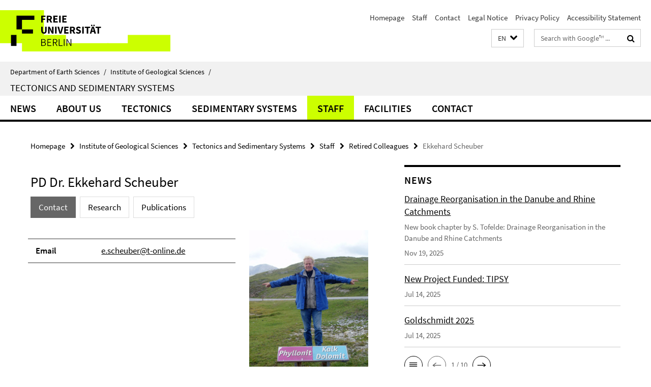

--- FILE ---
content_type: text/html; charset=utf-8
request_url: https://www.geo.fu-berlin.de/en/geol/fachrichtungen/geologie/mitarbeiter/retcolleagues/escheuber/index.html
body_size: 10288
content:
<!DOCTYPE html><!-- rendered 2026-01-17 03:31:58 (UTC) --><html class="ltr" lang="en"><head><title>Ekkehard Scheuber • Tectonics and Sedimentary Systems • Department of Earth Sciences</title><!-- BEGIN Fragment default/25123017/views/head_meta/50207152/1512133634?050221:1823 -->
<meta charset="utf-8" /><meta content="IE=edge" http-equiv="X-UA-Compatible" /><meta content="width=device-width, initial-scale=1.0" name="viewport" /><meta content="authenticity_token" name="csrf-param" />
<meta content="8Gm2TEyRW0ttNIAaW/wuPRuRVV36wFW070h7FmkDv/g=" name="csrf-token" /><meta content="Ekkehard Scheuber" property="og:title" /><meta content="website" property="og:type" /><meta content="https://www.geo.fu-berlin.de/en/geol/fachrichtungen/geologie/mitarbeiter/retcolleagues/escheuber/index.html" property="og:url" /><meta content="https://www.geo.fu-berlin.de/geol/fachrichtungen/geologie/medien/bilder/Scheuber.png?width=250" property="og:image" /><meta content="index,follow" name="robots" /><meta content="2007-01-25" name="dc.date" /><meta content="Ekkehard Scheuber" name="dc.name" /><meta content="DE-BE" name="geo.region" /><meta content="Berlin" name="geo.placename" /><meta content="52.448131;13.286102" name="geo.position" /><link href="https://www.geo.fu-berlin.de/en/geol/fachrichtungen/geologie/mitarbeiter/retcolleagues/escheuber/index.html" rel="canonical" /><!-- BEGIN Fragment default/25123017/views/favicon/26884509/1728556078?111850:72019 -->
<link href="/assets/default2/favicon-12a6f1b0e53f527326498a6bfd4c3abd.ico" rel="shortcut icon" /><!-- END Fragment default/25123017/views/favicon/26884509/1728556078?111850:72019 -->
<!-- BEGIN Fragment default/25123017/head/rss/false/26885027/1716537571?094148:22003 -->
<link href="https://www.geo.fu-berlin.de/en/news_gesamtliste/index.rss?format=rss" rel="alternate" title="" type="application/rss+xml" /><!-- END Fragment default/25123017/head/rss/false/26885027/1716537571?094148:22003 -->
<!-- END Fragment default/25123017/views/head_meta/50207152/1512133634?050221:1823 -->
<!-- BEGIN Fragment default/25123017/head/assets/26884509/1728556078/?111405:86400 -->
<link href="/assets/default2/default_application-part-1-841e7928a8.css" media="all" rel="stylesheet" type="text/css" /><link href="/assets/default2/default_application-part-2-168016bf56.css" media="all" rel="stylesheet" type="text/css" /><script src="/assets/default2/application-781670a880dd5cd1754f30fcf22929cb.js" type="text/javascript"></script><!--[if lt IE 9]><script src="/assets/default2/html5shiv-d11feba7bd03bd542f45c2943ca21fed.js" type="text/javascript"></script><script src="/assets/default2/respond.min-31225ade11a162d40577719d9a33d3ee.js" type="text/javascript"></script><![endif]--><meta content="Rails Connector for Infopark CMS Fiona by Infopark AG (www.infopark.de); Version 6.8.2.36.82613853" name="generator" /><!-- END Fragment default/25123017/head/assets/26884509/1728556078/?111405:86400 -->
</head><body class="site-geologie layout-size-L"><div class="debug page" data-current-path="/en/geol/fachrichtungen/geologie/mitarbeiter/retcolleagues/escheuber/"><a class="sr-only" href="#content">Springe direkt zu Inhalt </a><div class="horizontal-bg-container-header nocontent"><div class="container container-header"><header><!-- BEGIN Fragment default/25123017/header-part-1/26890018/1699004029/?071148:86400 -->
<a accesskey="O" id="seitenanfang"></a><a accesskey="H" href="https://www.fu-berlin.de/" hreflang="" id="fu-logo-link" title="Zur Startseite der Freien Universität Berlin"><svg id="fu-logo" version="1.1" viewBox="0 0 775 187.5" x="0" y="0"><defs><g id="fu-logo-elements"><g><polygon points="75 25 156.3 25 156.3 43.8 100 43.8 100 87.5 75 87.5 75 25"></polygon><polygon points="100 87.5 150 87.5 150 106.3 100 106.3 100 87.5"></polygon><polygon points="50 112.5 75 112.5 75 162.5 50 162.5 50 112.5"></polygon></g><g><path d="M187.5,25h19.7v5.9h-12.7v7.2h10.8v5.9h-10.8v12.2h-7.1V25z"></path><path d="M237.7,56.3l-7.1-12.5c3.3-1.5,5.6-4.4,5.6-9c0-7.4-5.4-9.7-12.1-9.7h-11.3v31.3h7.1V45h3.9l6,11.2H237.7z M219.9,30.6 h3.6c3.7,0,5.7,1,5.7,4.1c0,3.1-2,4.7-5.7,4.7h-3.6V30.6z"></path><path d="M242.5,25h19.6v5.9h-12.5v6.3h10.7v5.9h-10.7v7.2h13v5.9h-20.1V25z"></path><path d="M269,25h7.1v31.3H269V25z"></path><path d="M283.2,25h19.6v5.9h-12.5v6.3h10.7v5.9h-10.7v7.2h13v5.9h-20.1V25z"></path></g><g><path d="M427.8,72.7c2,0,3.4-1.4,3.4-3.4c0-1.9-1.4-3.4-3.4-3.4c-2,0-3.4,1.4-3.4,3.4C424.4,71.3,425.8,72.7,427.8,72.7z"></path><path d="M417.2,72.7c2,0,3.4-1.4,3.4-3.4c0-1.9-1.4-3.4-3.4-3.4c-2,0-3.4,1.4-3.4,3.4C413.8,71.3,415.2,72.7,417.2,72.7z"></path><path d="M187.5,91.8V75h7.1v17.5c0,6.1,1.9,8.2,5.4,8.2c3.5,0,5.5-2.1,5.5-8.2V75h6.8v16.8c0,10.5-4.3,15.1-12.3,15.1 C191.9,106.9,187.5,102.3,187.5,91.8z"></path><path d="M218.8,75h7.2l8.2,15.5l3.1,6.9h0.2c-0.3-3.3-0.9-7.7-0.9-11.4V75h6.7v31.3h-7.2L228,90.7l-3.1-6.8h-0.2 c0.3,3.4,0.9,7.6,0.9,11.3v11.1h-6.7V75z"></path><path d="M250.4,75h7.1v31.3h-7.1V75z"></path><path d="M261,75h7.5l3.8,14.6c0.9,3.4,1.6,6.6,2.5,10h0.2c0.9-3.4,1.6-6.6,2.5-10l3.7-14.6h7.2l-9.4,31.3h-8.5L261,75z"></path><path d="M291.9,75h19.6V81h-12.5v6.3h10.7v5.9h-10.7v7.2h13v5.9h-20.1V75z"></path><path d="M342.8,106.3l-7.1-12.5c3.3-1.5,5.6-4.4,5.6-9c0-7.4-5.4-9.7-12.1-9.7H318v31.3h7.1V95.1h3.9l6,11.2H342.8z M325.1,80.7 h3.6c3.7,0,5.7,1,5.7,4.1c0,3.1-2,4.7-5.7,4.7h-3.6V80.7z"></path><path d="M344.9,102.4l4.1-4.8c2.2,1.9,5.1,3.3,7.7,3.3c2.9,0,4.4-1.2,4.4-3c0-2-1.8-2.6-4.5-3.7l-4.1-1.7c-3.2-1.3-6.3-4-6.3-8.5 c0-5.2,4.6-9.3,11.1-9.3c3.6,0,7.4,1.4,10.1,4.1l-3.6,4.5c-2.1-1.6-4-2.4-6.5-2.4c-2.4,0-4,1-4,2.8c0,1.9,2,2.6,4.8,3.7l4,1.6 c3.8,1.5,6.2,4.1,6.2,8.5c0,5.2-4.3,9.7-11.8,9.7C352.4,106.9,348.1,105.3,344.9,102.4z"></path><path d="M373.9,75h7.1v31.3h-7.1V75z"></path><path d="M394.4,81h-8.6V75H410V81h-8.6v25.3h-7.1V81z"></path><path d="M429.2,106.3h7.5L426.9,75h-8.5l-9.8,31.3h7.2l1.9-7.4h9.5L429.2,106.3z M419.2,93.4l0.8-2.9c0.9-3.1,1.7-6.8,2.5-10.1 h0.2c0.8,3.3,1.7,7,2.5,10.1l0.7,2.9H419.2z"></path><path d="M443.6,81h-8.6V75h24.3V81h-8.6v25.3h-7.1V81z"></path></g><g><path d="M187.5,131.2h8.9c6.3,0,10.6,2.2,10.6,7.6c0,3.2-1.7,5.8-4.7,6.8v0.2c3.9,0.7,6.5,3.2,6.5,7.5c0,6.1-4.7,9.1-11.7,9.1 h-9.6V131.2z M195.7,144.7c5.8,0,8.1-2.1,8.1-5.5c0-3.9-2.7-5.4-7.9-5.4h-5.1v10.9H195.7z M196.5,159.9c5.7,0,9.1-2.1,9.1-6.6 c0-4.1-3.3-6-9.1-6h-5.8v12.6H196.5z"></path><path d="M215.5,131.2h17.6v2.8h-14.4v10.6h12.1v2.8h-12.1v12.3h14.9v2.8h-18.1V131.2z"></path><path d="M261.5,162.5l-8.2-14c4.5-0.9,7.4-3.8,7.4-8.7c0-6.3-4.4-8.6-10.7-8.6h-9.4v31.3h3.3v-13.7h6l7.9,13.7H261.5z M243.8,133.9h5.6c5.1,0,8,1.6,8,5.9c0,4.3-2.8,6.3-8,6.3h-5.6V133.9z"></path><path d="M267.4,131.2h3.3v28.5h13.9v2.8h-17.2V131.2z"></path><path d="M290.3,131.2h3.3v31.3h-3.3V131.2z"></path><path d="M302.6,131.2h3.4l12,20.6l3.4,6.4h0.2c-0.2-3.1-0.4-6.4-0.4-9.6v-17.4h3.1v31.3H321l-12-20.6l-3.4-6.4h-0.2 c0.2,3.1,0.4,6.2,0.4,9.4v17.6h-3.1V131.2z"></path></g></g></defs><g id="fu-logo-rects"></g><use x="0" xlink:href="#fu-logo-elements" y="0"></use></svg></a><script>"use strict";var svgFLogoObj = document.getElementById("fu-logo");var rectsContainer = svgFLogoObj.getElementById("fu-logo-rects");var svgns = "http://www.w3.org/2000/svg";var xlinkns = "http://www.w3.org/1999/xlink";function createRect(xPos, yPos) {  var rectWidth = ["300", "200", "150"];  var rectHeight = ["75", "100", "150"];  var rectXOffset = ["0", "100", "50"];  var rectYOffset = ["0", "75", "150"];  var x = rectXOffset[getRandomIntInclusive(0, 2)];  var y = rectYOffset[getRandomIntInclusive(0, 2)];  if (xPos == "1") {    x = x;  }  if (xPos == "2") {    x = +x + 193.75;  }  if (xPos == "3") {    x = +x + 387.5;  }  if (xPos == "4") {    x = +x + 581.25;  }  if (yPos == "1") {    y = y;  }  if (yPos == "2") {    y = +y + 112.5;  }  var cssClasses = "rectangle";  var rectColor = "#CCFF00";  var style = "fill: ".concat(rectColor, ";");  var rect = document.createElementNS(svgns, "rect");  rect.setAttribute("x", x);  rect.setAttribute("y", y);  rect.setAttribute("width", rectWidth[getRandomIntInclusive(0, 2)]);  rect.setAttribute("height", rectHeight[getRandomIntInclusive(0, 2)]);  rect.setAttribute("class", cssClasses);  rect.setAttribute("style", style);  rectsContainer.appendChild(rect);}function getRandomIntInclusive(min, max) {  min = Math.ceil(min);  max = Math.floor(max);  return Math.floor(Math.random() * (max - min + 1)) + min;}function makeGrid() {  for (var i = 1; i < 17; i = i + 1) {    if (i == "1") {      createRect("1", "1");    }    if (i == "2") {      createRect("2", "1");    }    if (i == "3") {      createRect("3", "1");    }    if (i == "5") {      createRect("1", "2");    }    if (i == "6") {      createRect("2", "2");    }    if (i == "7") {      createRect("3", "2");    }    if (i == "8") {      createRect("4", "2");    }  }}makeGrid();</script><a accesskey="H" href="https://www.fu-berlin.de/" hreflang="" id="fu-label-link" title="Zur Startseite der Freien Universität Berlin"><div id="fu-label-wrapper"><svg id="fu-label" version="1.1" viewBox="0 0 50 50" x="0" y="0"><defs><g id="fu-label-elements"><rect height="50" id="fu-label-bg" width="50"></rect><g><polygon points="19.17 10.75 36.01 10.75 36.01 14.65 24.35 14.65 24.35 23.71 19.17 23.71 19.17 10.75"></polygon><polygon points="24.35 23.71 34.71 23.71 34.71 27.6 24.35 27.6 24.35 23.71"></polygon><polygon points="13.99 28.88 19.17 28.88 19.17 39.25 13.99 39.25 13.99 28.88"></polygon></g></g></defs><use x="0" xlink:href="#fu-label-elements" y="0"></use></svg></div><div id="fu-label-text">Freie Universität Berlin</div></a><h1 class="hide">Department of Earth Sciences</h1><hr class="hide" /><h2 class="sr-only">Service Navigation</h2><ul class="top-nav no-print"><li><a href="/en/index.html" rel="index" title="To the Homepage of: Department of Earth Sciences">Homepage</a></li><li><a href="/en/geol/mitarbeiterliste/index.html" title="">Staff</a></li><li><a href="/en/geol/kontakt/index.html" title="">Contact</a></li><li><a href="/geol/impressum/index.html" title="">Legal Notice</a></li><li><a href="https://www.fu-berlin.de/en/datenschutz.html" title="">Privacy Policy</a></li><li><a href="https://www.fu-berlin.de/$REDIRECTS/accessibility.html" title="">Accessibility Statement</a></li></ul><!-- END Fragment default/25123017/header-part-1/26890018/1699004029/?071148:86400 -->
<a class="services-menu-icon no-print"><div class="icon-close icon-cds icon-cds-wrong" style="display: none;"></div><div class="icon-menu"><div class="dot"></div><div class="dot"></div><div class="dot"></div></div></a><div class="services-search-icon no-print"><div class="icon-close icon-cds icon-cds-wrong" style="display: none;"></div><div class="icon-search fa fa-search"></div></div><div class="services no-print"><!-- BEGIN Fragment default/25123017/header/languages/26890018/1699004029/?053451:4027 -->
<div class="services-language dropdown"><div aria-haspopup="listbox" aria-label="Sprache auswählen" class="services-dropdown-button btn btn-default" id="lang" role="button"><span aria-label="English">EN</span><div class="services-dropdown-button-icon"><div class="fa fa-chevron-down services-dropdown-button-icon-open"></div><div class="fa fa-chevron-up services-dropdown-button-icon-close"></div></div></div><ul class="dropdown-menu dropdown-menu-right" role="listbox" tabindex="-1"><li role="option"><a class="fub-language-version" data-locale="de" href="#" hreflang="de" lang="de" title="Deutschsprachige Version">DE: Deutsch</a></li><li aria-disabled="true" aria-selected="true" class="disabled" role="option"><a href="#" lang="en" title="This page is an English version">EN: English</a></li></ul></div><!-- END Fragment default/25123017/header/languages/26890018/1699004029/?053451:4027 -->
<!-- BEGIN Fragment default/25123017/header-part-2/26890018/1699004029/?113441:86400 -->
<div class="services-search"><form action="/en/_search/index.html" class="fub-google-search-form" id="search-form" method="get" role="search"><input name="ie" type="hidden" value="UTF-8" /><label class="search-label" for="search-input">Search terms</label><input autocomplete="off" class="search-input" id="search-input" name="q" placeholder="Search with Google™ ..." title="Please enter search term here" type="text" /><button class="search-button" id="search_button" title="Search with Google™ ..." type="submit"><i class="fa fa-search"></i></button></form><div class="search-privacy-link"><a href="http://www.fu-berlin.de/en/redaktion/impressum/datenschutzhinweise#faq_06_externe_suche" title="Information about data transfer when using Google Search™">Information about data transfer when using Google Search™</a></div></div><!-- END Fragment default/25123017/header-part-2/26890018/1699004029/?113441:86400 -->
</div></header></div></div><div class="horizontal-bg-container-identity nocontent"><div class="container container-identity"><div class="identity closed"><i class="identity-text-parent-icon-close fa fa-angle-up no-print"></i><i class="identity-text-parent-icon-open fa fa-angle-down no-print"></i><div class="identity-text-parent no-print"><a class="identity-text-parent-first" href="/en/index.html" rel="index" title="To the Homepage of: ">Department of Earth Sciences<span class="identity-text-separator">/</span></a><a class="identity-text-parent-second" href="/en/geol/index.html" rel="" title="To the Homepage of: ">Institute of Geological Sciences<span class="identity-text-separator">/</span></a></div><h2 class="identity-text-main"><a href="/en/geol/fachrichtungen/geologie/index.html" title="To the Homepage of:  Tectonics and Sedimentary Systems">Tectonics and Sedimentary Systems</a></h2></div></div></div><!-- BEGIN Fragment default/25123017/navbar-wrapper-ajax/0/26890018/1699004029/?043931:3600 -->
<div class="navbar-wrapper cms-box-ajax-content" data-ajax-url="/en/geol/fachrichtungen/geologie/index.html?comp=navbar&amp;irq=1&amp;pm=0"><nav class="main-nav-container no-print" style=""><div class="container main-nav-container-inner"><div class="main-nav-scroll-buttons" style="display:none"><div id="main-nav-btn-scroll-left" role="button"><div class="fa fa-angle-left"></div></div><div id="main-nav-btn-scroll-right" role="button"><div class="fa fa-angle-right"></div></div></div><div class="main-nav-toggle"><span class="main-nav-toggle-text">Menu</span><span class="main-nav-toggle-icon"><span class="line"></span><span class="line"></span><span class="line"></span></span></div><ul class="main-nav level-1" id="fub-main-nav"><li class="main-nav-item level-1 has-children" data-index="0" data-menu-item-path="#" data-menu-shortened="0"><a class="main-nav-item-link level-1" href="#" title="loading...">News</a><div class="icon-has-children"><div class="fa fa-angle-right"></div><div class="fa fa-angle-down"></div><div class="fa fa-angle-up"></div></div><div class="container main-nav-parent level-2" style="display:none"><p style="margin: 20px;">loading... </p></div></li><li class="main-nav-item level-1 has-children" data-index="1" data-menu-item-path="#" data-menu-shortened="0"><a class="main-nav-item-link level-1" href="#" title="loading...">About Us</a><div class="icon-has-children"><div class="fa fa-angle-right"></div><div class="fa fa-angle-down"></div><div class="fa fa-angle-up"></div></div><div class="container main-nav-parent level-2" style="display:none"><p style="margin: 20px;">loading... </p></div></li><li class="main-nav-item level-1 has-children" data-index="2" data-menu-item-path="#" data-menu-shortened="0"><a class="main-nav-item-link level-1" href="#" title="loading...">Tectonics</a><div class="icon-has-children"><div class="fa fa-angle-right"></div><div class="fa fa-angle-down"></div><div class="fa fa-angle-up"></div></div><div class="container main-nav-parent level-2" style="display:none"><p style="margin: 20px;">loading... </p></div></li><li class="main-nav-item level-1 has-children" data-index="3" data-menu-item-path="#" data-menu-shortened="0"><a class="main-nav-item-link level-1" href="#" title="loading...">Sedimentary Systems</a><div class="icon-has-children"><div class="fa fa-angle-right"></div><div class="fa fa-angle-down"></div><div class="fa fa-angle-up"></div></div><div class="container main-nav-parent level-2" style="display:none"><p style="margin: 20px;">loading... </p></div></li><li class="main-nav-item level-1 has-children" data-index="4" data-menu-item-path="#" data-menu-shortened="0"><a class="main-nav-item-link level-1" href="#" title="loading...">Staff</a><div class="icon-has-children"><div class="fa fa-angle-right"></div><div class="fa fa-angle-down"></div><div class="fa fa-angle-up"></div></div><div class="container main-nav-parent level-2" style="display:none"><p style="margin: 20px;">loading... </p></div></li><li class="main-nav-item level-1 has-children" data-index="5" data-menu-item-path="#" data-menu-shortened="0"><a class="main-nav-item-link level-1" href="#" title="loading...">Facilities</a><div class="icon-has-children"><div class="fa fa-angle-right"></div><div class="fa fa-angle-down"></div><div class="fa fa-angle-up"></div></div><div class="container main-nav-parent level-2" style="display:none"><p style="margin: 20px;">loading... </p></div></li><li class="main-nav-item level-1 has-children" data-index="6" data-menu-item-path="#" data-menu-shortened="0"><a class="main-nav-item-link level-1" href="#" title="loading...">Contact</a><div class="icon-has-children"><div class="fa fa-angle-right"></div><div class="fa fa-angle-down"></div><div class="fa fa-angle-up"></div></div><div class="container main-nav-parent level-2" style="display:none"><p style="margin: 20px;">loading... </p></div></li></ul></div><div class="main-nav-flyout-global"><div class="container"></div><button id="main-nav-btn-flyout-close" type="button"><div id="main-nav-btn-flyout-close-container"><i class="fa fa-angle-up"></i></div></button></div></nav></div><script type="text/javascript">$(document).ready(function () { Luise.Navigation.init(); });</script><!-- END Fragment default/25123017/navbar-wrapper-ajax/0/26890018/1699004029/?043931:3600 -->
<div class="content-wrapper main horizontal-bg-container-main"><div class="container breadcrumbs-container nocontent"><div class="row"><div class="col-xs-12"><div class="box breadcrumbs no-print"><p class="hide">Path Navigation</p><ul class="fu-breadcrumb"><li><a href="/en/index.html">Homepage</a><i class="fa fa-chevron-right"></i></li><li><a href="/en/geol/index.html">Institute of Geological Sciences</a><i class="fa fa-chevron-right"></i></li><li><a href="/en/geol/fachrichtungen/geologie/index.html">Tectonics and Sedimentary Systems</a><i class="fa fa-chevron-right"></i></li><li><a href="/en/geol/fachrichtungen/geologie/mitarbeiter/index.html">Staff</a><i class="fa fa-chevron-right"></i></li><li><a href="/en/geol/fachrichtungen/geologie/mitarbeiter/retcolleagues/index.html">Retired Colleagues</a><i class="fa fa-chevron-right"></i></li><li class="active">Ekkehard Scheuber</li></ul></div></div></div></div><div class="container"><div class="row"><main class="col-m-7 print-full-width"><!--skiplink anchor: content--><div class="fub-content fub-fu_mitarb_ordner"><a id="content"></a><div class="box box-staff"><h1 class="box-staff-name">PD Dr. Ekkehard Scheuber </h1><ul class="nav nav-pills cms-tabs" role="tablist"><li class="active"><a aria-controls="tab1" aria-expanded="true" data-toggle="tab" href="#tab1" id="tab1-label" role="tab">Contact</a></li><li><a aria-controls="tab4" aria-expanded="false" data-toggle="tab" href="#tab4" id="tab4-label" role="tab">Research</a></li><li><a aria-controls="tab5" aria-expanded="false" data-toggle="tab" href="#tab5" id="tab5-label" role="tab">Publications</a></li></ul><div class="tab-content box-staff-content"><div aria-labelledby="#tab1-label" class="tab-pane active" id="tab1" role="tabpanel" tabindex="0"><div class="icaption-right-container-s1"><figure class="icaption-right-s1"><div class="icaption-image"><picture data-colspan="7" data-image-max-width="-" data-image-size="S"><source data-screen-size='xl' srcset='/geol/fachrichtungen/geologie/medien/bilder/Scheuber.png?width=350 1x, /geol/fachrichtungen/geologie/medien/bilder/Scheuber.png?width=700 2x, /geol/fachrichtungen/geologie/medien/bilder/Scheuber.png?width=1300 3x' media='(min-width: 1200px)' ><source data-screen-size='l' srcset='/geol/fachrichtungen/geologie/medien/bilder/Scheuber.png?width=250 1x, /geol/fachrichtungen/geologie/medien/bilder/Scheuber.png?width=500 2x, /geol/fachrichtungen/geologie/medien/bilder/Scheuber.png?width=1000 3x' media='(min-width: 990px)' ><source data-screen-size='m' srcset='/geol/fachrichtungen/geologie/medien/bilder/Scheuber.png?width=250 1x, /geol/fachrichtungen/geologie/medien/bilder/Scheuber.png?width=500 2x, /geol/fachrichtungen/geologie/medien/bilder/Scheuber.png?width=1000 3x' media='(min-width: 768px)' ><source data-screen-size='s' srcset='/geol/fachrichtungen/geologie/medien/bilder/Scheuber.png?width=350 1x, /geol/fachrichtungen/geologie/medien/bilder/Scheuber.png?width=700 2x, /geol/fachrichtungen/geologie/medien/bilder/Scheuber.png?width=1300 3x' media='(min-width: 520px)' ><source data-screen-size='xs' srcset='/geol/fachrichtungen/geologie/medien/bilder/Scheuber.png?width=250 1x, /geol/fachrichtungen/geologie/medien/bilder/Scheuber.png?width=500 2x, /geol/fachrichtungen/geologie/medien/bilder/Scheuber.png?width=1000 3x' ><img alt="E. Scheuber" class="figure-img" data-image-obj-id="27068724" src="/geol/fachrichtungen/geologie/medien/bilder/Scheuber.png?width=350" style="width:100%;" /></picture></div></figure></div><div class="clearfix visible-xs"></div><div class="clearfix visible-s"></div><div class="clearfix visible-m"></div><div class="box-staff-table list-group"><div class="list-group-item row"><div class="box-staff-table-label col-s-4">Email</div><div class="box-staff-list-table-inf col-s-8"><a href="mailto:e.scheuber@t-online.de" title="Send email to Ekkehard Scheuber">e.scheuber@t-online.de</a></div></div></div><div class="clearfix visible-xl"></div><div class="clearfix visible-l"></div></div><div aria-labelledby="#tab4-label" class="tab-pane" id="tab4" role="tabpanel" tabindex="0"><div class="editor-content "><p>Meine Forschungsschwerpunkt ist die känozoische Entwicklung des südlichen Altiplano in SW-Bolivien. Dessen Struktur, Beckenentwicklung und Exhumierungsgeschichte geben Informationen in die frühen Stadien der Plateauentwicklung.
</p></div></div><div aria-labelledby="#tab5-label" class="tab-pane" id="tab5" role="tabpanel" tabindex="0"><div class="editor-content "><h2>ausgewählte Schriften</h2>
<ul>
    <li>Ege, H., Sobel, E.R., Scheuber, E., and Jacobshagen, V. (2007): Exhumation history of the Central Andean plateau (southern Bolivia) constrained by apatite fission track thermochronology.- Tectonics, Vol. 26, doi: 10.1029/2005TC001869.</li>
    <li>Scheuber, E., Mertmann, D., Ege, H., Silva-Gonzalez, P., Heubeck, C., Reutter, K.-J. &amp; Jacobshagen, V. (2006): Exhumation and basin development related to formation of the central Andean plateau, 21 °S.- In: Oncken et al. (eds.): The Andes  - active subduction orogeny.- Frontiers in Earth Sciences, Vol. 1, 285-301, Springer Verlag.</li>
    <li>
        <p>Trumbull, R.B., Riller, U., Scheuber, E. &amp; Hongn, F. (2006): The time-space distribution of Cenozoic arc volcanism in the Central Andes: a new data compilation and its tectonic implications.- In: Oncken et al. (eds.): The Andes - active subduction orogeny.- Frontiers in Earth Sciences, Vol. 1, 29-43, Springer Verlag.</p>
    </li>
    <li>
        <p>Hoffmann-Rothe, A., Kukowski, N., Dresen, G., Echtler, H., Oncken, O., Klotz, J., Scheuber, E. &amp; Kellner, A. (2006): Oblique convergence along the Chilean margin: Partitioning, margin-parallel faulting and force interaction at the plate interface.- In: Oncken et al. (eds.): The Andes - active subduction orogeny.- Frontiers in Earth Sciences, Vol. 1, 125-146, Springer Verlag.</p>
    </li>
    <li>
        <p>Reutter, K.-J., Charrier, R., Chong, G., Muñoz, N., Giese, P., Götze, H.-J., Reuther, C.-D., Rietbrock, A., Scheuber, E., Schurr, B. &amp; Wigger, P. (2006): The Salar de Atacama basin: a subsiding block within the western edge of the Altiplano-Puna Plateau.- In: Oncken et al. (eds.): The Andes  - active subduction orogeny.- Frontiers in Earth Sciences, Vol. 1, 303-325, Springer Verlag.</p>
    </li>
    <li>
        <p>Haschke, M., Günther, A., Melnick, D., Echtler, H., Reutter, K.-J., Scheuber, E. &amp; Oncken, O. (2006): Andean tectonic evolution inferred from spatial and temporal variations in arc magmatism.- In: Oncken et al. (eds.): The Andes  - active subduction orogeny.- Frontiers in Earth Sciences,  Vol. 1, 337-353, Springer Verlag.</p>
    </li>
    <li>
        <p>Medvedev, S.; Podladchikov, Y.; Handy, M.R. &amp; Scheuber, E. (2006): Controls on the deformation of the Central Andes (10-35°S): Insight from thin-sheet numerical modelling.- In: Oncken et al. (eds.): The Andes - active subduction orogeny.- Frontiers in Earth Sciences, Vol. 1, 475-404, Springer Verlag.</p>
    </li>
    <li>
        <p>Mertmann, D., Scheuber, E., Silva-González, P. &amp; Reutter, K.-J. (2003): Tectono-sedimentary evolution of the southern Altiplano: basin evolution, thermochronology and structural geology.- Revista Tecnica des YPFB, 21: 17-22.</p>
    </li>
    <li>
        <p>Ege, H., Sobel, E., Jacobshagen, V., Scheuber, E., and Mertmann, M., 2003, Exhumation history of the Central Andes of southern Bolivia by apatite fission track dating, in Suarez-Soruco, R., ed., Revista Tecnica de Yacimientos Petrolíferos Fiscales Bolivianos (YPFB), Volume 21: Cochabamba, Bolivia, p. 165-172.</p>
    </li>
    <li>
        <p>Oncken O, Sobolev S, Stiller M, Asch G, Haberland C, Mechie J, Yuan XH, Luschen E, Giese P, Wigger P, Lueth S, Scheuber E, Gotze HJ, Brasse H, Buske S, Yoon MK, Shapiro S, Rietbrock A, Chong G, Wilke HG, Gonzalez G, Bravo P, Vieytes H, Martinez E, Rössling R, Ricaldi E (2003): Seismic imaging of a convergent continental margin and plateau in the central Andes (Andean Continental Research Project 1996 (ANCORP' 96)).- JOURNAL OF GEOPHYSICAL RESEARCH-SOLID EARTH 108 (B7): doi:10.1029/2002JB001771</p>
    </li>
    <li>
        <p>Haschke, M., Scheuber, E., Siebel, W &amp; Wörner, G. (2002): Repeated crustal thickening and recycling during the Andean orogeny in North Chile (21 - 26°S), J. Geophys. Res., B107 (1): 6-18.</p>
    </li>
    <li>
        <p>Haschke, M.; Scheuber, E.; Günther, A.; Reutter, K.-J. (2002): Evolutionary cycles during the Andean orogeny: repeated slab breakoff and flat subduction? Terra Nova, 14 (1): 49-55.</p>
    </li>
    <li>
        <p>Scheuber, E., Charrier, R., Gonzalez, G., Klotz, J., Reuther, C.-D. &amp; Reutter, K.-J. (2000): Crustal evolution of the southern Central Andes (20-26°S), in Miller, H. &amp; Hervé, F. (eds.): Geoscientific cooperation with Latin America - 31st International Geological Congress, Rio de Janeiro 2000, Zeitschrift für Angewandte Geologie, Sonderheft SH 1, 323-329.</p>
    </li>
    <li>
        <p>Scheuber, Ekkehard &amp; Gonzaléz, Gabriel (1999):Tectonics of the Jurassic- Early Cretaceous magmatic arc of the north Chilean Coastal Cordillera (22°-26°S): A story of crustal deformation along a convergent plate boundary. Tectonics, Vol. 18, No. 5, 895-910.]</p>
    </li>
    <li>
        <p>Ancorp Working Group (1999): Seismic reflection image revealing offset of Andean subduction-zone earthquake locations into oceanic mantle. - Nature, 397, 28.Jan.1999: 341-344.</p>
    </li>
    <li>
        <p>Scheuber, Ekkehard &amp; Giese, Peter (1999): Architecture of the Central Andes - a compilation of geoscientific data along a transect at 21°S.- J. S. Am. Earth Sci., 12, 103-107.</p>
    </li>
    <li>
        <p>Giese, P.; Scheuber, E.; Schilling, F.; Schmitz, M. &amp; P. Wigger (1999): Crustal thickening processes in the Central Andes and the different natures of the Moho-discontinuity.- J. S. Am. Earth Sci., 12, 201-220.</p>
    </li>
    <li>Arndt, J., Bartel T., Scheuber, E. &amp; Schilling, F. (1997): Thermal and Elastic Properties of Crustal Rocks From the Chilean Central Andes, Tectonophysics, 271: 75-88.</li>
    <li>Reutter, K.-J.; Scheuber, E. &amp; Chong, G. (1996): The Precordilleran Fault System of Chuquicamata, Northern Chile: evidence for reversals along arc-parallel strike-slip faults.- Tectonophysics, 259: 213-228.</li>
    <li>Scheuber, E; Hammerschmidt, K. &amp; Friedrichsen, H. (1995): 40Ar/39Ar and Rb-Sr analyses from ductile shear zones from the Atacama Fault Zone, Northern Chile: the age of deformation.- Tectonophysics, 250: 61-87</li>
    <li>Scheuber, E. (1994): Tektonische Entwicklung des nordchilenischen aktiven Kontinentalrandes: Der Einfluß von Plattenkonvergenz und Rheologie.- Geotekt. Forsch., 81: 1-131 .</li>
    <li>Scheuber, E.; Bogdanic, T.; Jensen, A. &amp; Reutter, K.-J. (1994): Tectonic development of the North Chilean Andes in relation to plate convergence and magmatism since the Jurassic.- In: Reutter, K.-J., Scheuber, E. &amp; Wigger, P. (Herausgeber): Tectonics of the Southern Central Andes, S. 121-139, Springer.</li>
    <li>Scheuber, E. &amp; Reutter, K.-J. (1992): Magmatic arc tectonics in the Central Andes between 21° and 25° S.- Tectonophysics, 205: 127-140.</li>
    <li>Reutter, K.-J.; Scheuber, E. &amp; Helmcke, D. (1991): Structural evidence of orogen-parallel strike-slip displacements in the North Chilean Precordillera.- Geol. Rundsch. 80: 135-153.</li>
    <li>Scheuber, E. &amp; Andriessen, P.A.M. (1990): The kinematic and geodynamic significance of the Atacama Fault Zone, northern Chile.- J. Struct. Geol., 12: 243-257.</li>
</ul>
</div></div></div></div><noscript><div class="warning_box"><em class="mark-4">Please enable JavaScript in Your browser.</em></div></noscript></div></main><!-- BEGIN Fragment default/25123017/sidebar_subtree/26890018/1699004029/?050159:1801 -->
<aside class="col-m-5 sidebar-right no-print nocontent"><div class="row"><div class="col-l-11 col-l-offset-1"><div class="content-element"><!-- BEGIN Fragment default/25123017/news-box-outer/94818932/1698393966/?045959:3600 -->
<div class="box box-news-list-v1 box-border box-news-cms-5"><h3 class="box-news-list-v1-headline">News</h3><div class="news cms-box-ajax-content" data-ajax-url="/en/geol/fachrichtungen/geologie/News-neu/index.html?irq=1&amp;page=1"><div class="spinner news" style="display: none; width: 16px; padding: 20px;"><img alt="spinner" src="/assets/default2/spinner-39a0a2170912fd2acf310826322141db.gif" /></div><noscript><em class="mark-4">Please enable JavaScript.</em><p><a href="/en/geol/fachrichtungen/geologie/News-neu/index.html" title="News">overview</a></p></noscript></div></div><!-- END Fragment default/25123017/news-box-outer/94818932/1698393966/?045959:3600 -->
</div></div></div><div class="row"><div class="col-l-11 col-l-offset-1"><div class="content-element"><div class="box box-text box-border box-text-cms-5 cms-box_4dmb"><h3 class="box-text-headline">MB-4D Program</h3><div class="box-text-text box-text-abstract hyphens"> Priority Programme "Mountain Building Processes in Four Dimensions (MB-4D)" SPP 2017 </div><figure class="box-text-icaption" data-debug-style="5"><div class="icaption-image"><a href="/en/geol/fachrichtungen/geologie/ressourcen/Logo-neu.jpg?html=1&amp;locale=en&amp;pageref=50207152&amp;ref=77390597" rel="nofollow" title="Show large image"><picture data-colspan="5" data-image-max-width="" data-image-size="M"><source data-screen-size='xl' srcset='/en/geol/fachrichtungen/geologie/ressourcen/Logo-neu.jpg?width=350 1x, /en/geol/fachrichtungen/geologie/ressourcen/Logo-neu.jpg?width=700 2x, /en/geol/fachrichtungen/geologie/ressourcen/Logo-neu.jpg?width=1300 3x' media='(min-width: 1200px)' ><source data-screen-size='l' srcset='/en/geol/fachrichtungen/geologie/ressourcen/Logo-neu.jpg?width=250 1x, /en/geol/fachrichtungen/geologie/ressourcen/Logo-neu.jpg?width=500 2x, /en/geol/fachrichtungen/geologie/ressourcen/Logo-neu.jpg?width=1000 3x' media='(min-width: 990px)' ><source data-screen-size='m' srcset='/en/geol/fachrichtungen/geologie/ressourcen/Logo-neu.jpg?width=250 1x, /en/geol/fachrichtungen/geologie/ressourcen/Logo-neu.jpg?width=500 2x, /en/geol/fachrichtungen/geologie/ressourcen/Logo-neu.jpg?width=1000 3x' media='(min-width: 768px)' ><source data-screen-size='s' srcset='/en/geol/fachrichtungen/geologie/ressourcen/Logo-neu.jpg?width=500 1x, /en/geol/fachrichtungen/geologie/ressourcen/Logo-neu.jpg?width=1000 2x, /en/geol/fachrichtungen/geologie/ressourcen/Logo-neu.jpg?width=2000 3x' media='(min-width: 520px)' ><source data-screen-size='xs' srcset='/en/geol/fachrichtungen/geologie/ressourcen/Logo-neu.jpg?width=250 1x, /en/geol/fachrichtungen/geologie/ressourcen/Logo-neu.jpg?width=500 2x, /en/geol/fachrichtungen/geologie/ressourcen/Logo-neu.jpg?width=1000 3x' ><img alt="Logo" class="figure-img" data-image-obj-id="77391626" src="/en/geol/fachrichtungen/geologie/ressourcen/Logo-neu.jpg?width=500" style="width:100%;" /></picture></a></div></figure><ul class="box-text-link-list fa-ul"><li><a href="http://www.spp-mountainbuilding.de/" target="_blank" title="Homepage"><i class="fa fa-li fa-chevron-right"></i>Homepage</a></li></ul></div></div></div></div></aside><!-- END Fragment default/25123017/sidebar_subtree/26890018/1699004029/?050159:1801 -->
</div></div></div><!-- BEGIN Fragment default/25123017/footer/banners/26890018/1699004029/?043931:3600 -->
<!-- END Fragment default/25123017/footer/banners/26890018/1699004029/?043931:3600 -->
<div class="horizontal-bg-container-footer no-print nocontent"><footer><div class="container container-footer"><div class="row"><!-- BEGIN Fragment default/25123017/footer/col-2/26890018/1699004029/?043931:3600 -->
<div class="col-m-6 col-l-3"><div class="box"><h3 class="footer-section-headline">Service Navigation</h3><ul class="footer-section-list fa-ul"><li><a href="/en/index.html" rel="index" title="To the Homepage of: Department of Earth Sciences"><i class="fa fa-li fa-chevron-right"></i>Homepage</a></li><li><a href="/en/geol/mitarbeiterliste/index.html" title=""><i class="fa fa-li fa-chevron-right"></i>Staff</a></li><li><a href="/en/geol/kontakt/index.html" title=""><i class="fa fa-li fa-chevron-right"></i>Contact</a></li><li><a href="/geol/impressum/index.html" title=""><i class="fa fa-li fa-chevron-right"></i>Legal Notice</a></li><li><a href="https://www.fu-berlin.de/en/datenschutz.html" title=""><i class="fa fa-li fa-chevron-right"></i>Privacy Policy</a></li><li><a href="https://www.fu-berlin.de/$REDIRECTS/accessibility.html" title=""><i class="fa fa-li fa-chevron-right"></i>Accessibility Statement</a></li></ul></div></div><!-- END Fragment default/25123017/footer/col-2/26890018/1699004029/?043931:3600 -->
<!-- BEGIN Fragment default/25123017/footer/col-3/26890018/1699004029/?043931:3600 -->
<div class="col-m-6 col-l-3"><div class="box"><h3 class="footer-section-headline">Social Media</h3><ul class="footer-section-list footer-section-list-social fa-ul"><li><a href="https://twitter.com/annebernhardt_?lang=de" rel="external" target="_blank" title=""><i class="fa fa-li fa-twitter"></i>Twitter Sedimentary Systems</a></li></ul><a class="footer-section-list-social-notice" href="http://www.fu-berlin.de/en/redaktion/impressum/hinweis_social-media" title="Please read the information about Using Social Media">Information about Using Social Media</a></div></div><!-- END Fragment default/25123017/footer/col-3/26890018/1699004029/?043931:3600 -->
<div class="clearfix visible-m"></div><div class="col-m-6 col-l-3"><div class="box"><h3 class="footer-section-headline">This Page</h3><ul class="footer-section-list fa-ul"><li><a href="#" onclick="javascript:self.print();return false;" rel="alternate" role="button" title="Print this page"><i class="fa fa-li fa-chevron-right"></i>Print</a></li><!-- BEGIN Fragment default/25123017/footer/col-4.rss/26890018/1699004029/?043931:3600 -->
<li><a href="https://www.geo.fu-berlin.de/en/news_gesamtliste/index.rss?format=rss" target="_blank" title="Subscribe RSS-Feed"><i class="fa fa-li fa-chevron-right"></i>Subscribe RSS-Feed</a></li><!-- END Fragment default/25123017/footer/col-4.rss/26890018/1699004029/?043931:3600 -->
<!-- BEGIN Fragment default/25123017/footer/col-4.languages/26890018/1699004029/?043931:3600 -->
<li><a class="fub-language-version" data-locale="en" href="/en/geol/fachrichtungen/geologie/index.html?irq=0&amp;next=de" hreflang="de" lang="de" title="Deutschsprachige Version"><i class="fa fa-li fa-chevron-right"></i>Deutsch</a></li><!-- END Fragment default/25123017/footer/col-4.languages/26890018/1699004029/?043931:3600 -->
</ul></div></div></div></div><div class="container container-seal"><div class="row"><div class="col-xs-12"><img alt="The Seal of the Freie Universität Berlin" id="fu-seal" src="/assets/default2/fu-siegel-web-schwarz-684a4d11be3c3400d8906a344a77c9a4.png" /><div id="fu-seal-description">The Latin words veritas, justitia, and libertas, which frame the seal of Freie Universität Berlin, stand for the values that have defined the academic ethos of Freie Universität since its founding in December 1948.</div></div></div></div></footer></div><script src="/assets/default2/henry-55a2f6b1df7f8729fca2d550689240e9.js" type="text/javascript"></script></div></body></html>

--- FILE ---
content_type: text/html; charset=utf-8
request_url: https://www.geo.fu-berlin.de/en/geol/fachrichtungen/geologie/index.html?comp=navbar&irq=1&pm=0
body_size: 1696
content:
<!-- BEGIN Fragment default/25123017/navbar-wrapper/26890018/1699004029/?043452:1800 -->
<!-- BEGIN Fragment default/25123017/navbar/7b3d5122ca1ad8cd702dd0eb74fda53617ca0227/?025744:86400 -->
<nav class="main-nav-container no-print nocontent" style="display: none;"><div class="container main-nav-container-inner"><div class="main-nav-scroll-buttons" style="display:none"><div id="main-nav-btn-scroll-left" role="button"><div class="fa fa-angle-left"></div></div><div id="main-nav-btn-scroll-right" role="button"><div class="fa fa-angle-right"></div></div></div><div class="main-nav-toggle"><span class="main-nav-toggle-text">Menu</span><span class="main-nav-toggle-icon"><span class="line"></span><span class="line"></span><span class="line"></span></span></div><ul class="main-nav level-1" id="fub-main-nav"><li class="main-nav-item level-1 has-children" data-index="0" data-menu-item-path="/en/geol/fachrichtungen/geologie/News-neu" data-menu-shortened="0" id="main-nav-item-News-neu"><a class="main-nav-item-link level-1" href="/en/geol/fachrichtungen/geologie/News-neu/index.html">News</a><div class="icon-has-children"><div class="fa fa-angle-right"></div><div class="fa fa-angle-down"></div><div class="fa fa-angle-up"></div></div><div class="container main-nav-parent level-2" style="display:none"><a class="main-nav-item-link level-1" href="/en/geol/fachrichtungen/geologie/News-neu/index.html"><span>Overview News</span></a></div><ul class="main-nav level-2"><li class="main-nav-item level-2 " data-menu-item-path="/en/geol/fachrichtungen/geologie/News-neu/LNdW_20241"><a class="main-nav-item-link level-2" href="/en/geol/fachrichtungen/geologie/News-neu/LNdW_20241/index.html">LNdW 2024</a></li><li class="main-nav-item level-2 " data-menu-item-path="/en/geol/fachrichtungen/geologie/News-neu/LNdW_20251"><a class="main-nav-item-link level-2" href="/en/geol/fachrichtungen/geologie/News-neu/LNdW_20251/index.html">LNdW 2025</a></li><li class="main-nav-item level-2 has-children" data-menu-item-path="/en/geol/fachrichtungen/geologie/News-neu/2023-10-4d-MB-Tagung"><a class="main-nav-item-link level-2" href="/en/geol/fachrichtungen/geologie/News-neu/2023-10-4d-MB-Tagung/index.html">final scientific meeting</a><div class="icon-has-children"><div class="fa fa-angle-right"></div><div class="fa fa-angle-down"></div><div class="fa fa-angle-up"></div></div><ul class="main-nav level-3"><li class="main-nav-item level-3 " data-menu-item-path="/en/geol/fachrichtungen/geologie/News-neu/2023-10-4d-MB-Tagung/photo_-gallery"><a class="main-nav-item-link level-3" href="/en/geol/fachrichtungen/geologie/News-neu/2023-10-4d-MB-Tagung/photo_-gallery/index.html">final scientific meeting</a></li></ul></li></ul></li><li class="main-nav-item level-1" data-index="1" data-menu-item-path="/en/geol/fachrichtungen/geologie/aboutus" data-menu-shortened="0" id="main-nav-item-aboutus"><a class="main-nav-item-link level-1" href="/en/geol/fachrichtungen/geologie/aboutus/index.html">About Us</a></li><li class="main-nav-item level-1 has-children" data-index="2" data-menu-item-path="/en/geol/fachrichtungen/geologie/tectonicsgroup" data-menu-shortened="0" id="main-nav-item-tectonicsgroup"><a class="main-nav-item-link level-1" href="/en/geol/fachrichtungen/geologie/tectonicsgroup/index.html">Tectonics</a><div class="icon-has-children"><div class="fa fa-angle-right"></div><div class="fa fa-angle-down"></div><div class="fa fa-angle-up"></div></div><div class="container main-nav-parent level-2" style="display:none"><a class="main-nav-item-link level-1" href="/en/geol/fachrichtungen/geologie/tectonicsgroup/index.html"><span>Overview Tectonics</span></a></div><ul class="main-nav level-2"><li class="main-nav-item level-2 " data-menu-item-path="/en/geol/fachrichtungen/geologie/tectonicsgroup/research"><a class="main-nav-item-link level-2" href="/en/geol/fachrichtungen/geologie/tectonicsgroup/research/index.html">Research</a></li><li class="main-nav-item level-2 " data-menu-item-path="/en/geol/fachrichtungen/geologie/tectonicsgroup/teaching"><a class="main-nav-item-link level-2" href="/en/geol/fachrichtungen/geologie/tectonicsgroup/teaching/index.html">Teaching</a></li><li class="main-nav-item level-2 " data-menu-item-path="/en/geol/fachrichtungen/geologie/tectonicsgroup/group-members"><a class="main-nav-item-link level-2" href="/en/geol/fachrichtungen/geologie/tectonicsgroup/group-members/index.html">Group Members</a></li></ul></li><li class="main-nav-item level-1 has-children" data-index="3" data-menu-item-path="/en/geol/fachrichtungen/geologie/sedimentary-systems" data-menu-shortened="0" id="main-nav-item-sedimentary-systems"><a class="main-nav-item-link level-1" href="/en/geol/fachrichtungen/geologie/sedimentary-systems/index.html">Sedimentary Systems</a><div class="icon-has-children"><div class="fa fa-angle-right"></div><div class="fa fa-angle-down"></div><div class="fa fa-angle-up"></div></div><div class="container main-nav-parent level-2" style="display:none"><a class="main-nav-item-link level-1" href="/en/geol/fachrichtungen/geologie/sedimentary-systems/index.html"><span>Overview Sedimentary Systems</span></a></div><ul class="main-nav level-2"><li class="main-nav-item level-2 " data-menu-item-path="/en/geol/fachrichtungen/geologie/sedimentary-systems/research"><a class="main-nav-item-link level-2" href="/en/geol/fachrichtungen/geologie/sedimentary-systems/research/index.html">Research</a></li><li class="main-nav-item level-2 " data-menu-item-path="/en/geol/fachrichtungen/geologie/sedimentary-systems/teaching"><a class="main-nav-item-link level-2" href="/en/geol/fachrichtungen/geologie/sedimentary-systems/teaching/index.html">Teaching</a></li><li class="main-nav-item level-2 " data-menu-item-path="/en/geol/fachrichtungen/geologie/sedimentary-systems/group-members"><a class="main-nav-item-link level-2" href="/en/geol/fachrichtungen/geologie/sedimentary-systems/group-members/index.html">Group Members</a></li></ul></li><li class="main-nav-item level-1 has-children" data-index="4" data-menu-item-path="/en/geol/fachrichtungen/geologie/mitarbeiter" data-menu-shortened="0" id="main-nav-item-mitarbeiter"><a class="main-nav-item-link level-1" href="/en/geol/fachrichtungen/geologie/mitarbeiter/index.html">Staff</a><div class="icon-has-children"><div class="fa fa-angle-right"></div><div class="fa fa-angle-down"></div><div class="fa fa-angle-up"></div></div><div class="container main-nav-parent level-2" style="display:none"><a class="main-nav-item-link level-1" href="/en/geol/fachrichtungen/geologie/mitarbeiter/index.html"><span>Overview Staff</span></a></div><ul class="main-nav level-2"><li class="main-nav-item level-2 " data-menu-item-path="/en/geol/fachrichtungen/geologie/mitarbeiter/alphabetisch"><a class="main-nav-item-link level-2" href="/en/geol/fachrichtungen/geologie/mitarbeiter/alphabetisch/index.html">Staff (alphabetical list)</a></li><li class="main-nav-item level-2 " data-menu-item-path="/en/geol/fachrichtungen/geologie/mitarbeiter/Professoren"><a class="main-nav-item-link level-2" href="/en/geol/fachrichtungen/geologie/mitarbeiter/Professoren/index.html">Professors</a></li><li class="main-nav-item level-2 " data-menu-item-path="/en/geol/fachrichtungen/geologie/mitarbeiter/wissenschaftliche_mitarbeiter"><a class="main-nav-item-link level-2" href="/en/geol/fachrichtungen/geologie/mitarbeiter/wissenschaftliche_mitarbeiter/index.html">Scientific Staff</a></li><li class="main-nav-item level-2 " data-menu-item-path="/en/geol/fachrichtungen/geologie/mitarbeiter/Sekretariat"><a class="main-nav-item-link level-2" href="/en/geol/fachrichtungen/geologie/mitarbeiter/Sekretariat/index.html">Office</a></li><li class="main-nav-item level-2 " data-menu-item-path="/en/geol/fachrichtungen/geologie/mitarbeiter/doktoranden"><a class="main-nav-item-link level-2" href="/en/geol/fachrichtungen/geologie/mitarbeiter/doktoranden/index.html">Doctoral Students</a></li><li class="main-nav-item level-2 " data-menu-item-path="/en/geol/fachrichtungen/geologie/mitarbeiter/Technisches_Personal"><a class="main-nav-item-link level-2" href="/en/geol/fachrichtungen/geologie/mitarbeiter/Technisches_Personal/index.html">Technical Staff</a></li><li class="main-nav-item level-2 " data-menu-item-path="/en/geol/fachrichtungen/geologie/mitarbeiter/tutoren"><a class="main-nav-item-link level-2" href="/en/geol/fachrichtungen/geologie/mitarbeiter/tutoren/index.html">Teaching Assistants</a></li><li class="main-nav-item level-2 " data-menu-item-path="/en/geol/fachrichtungen/geologie/mitarbeiter/m_sc_Studenten"><a class="main-nav-item-link level-2" href="/en/geol/fachrichtungen/geologie/mitarbeiter/m_sc_Studenten/index.html">M.Sc. Students</a></li><li class="main-nav-item level-2 " data-menu-item-path="/en/geol/fachrichtungen/geologie/mitarbeiter/ehemalige_mitarbeiter"><a class="main-nav-item-link level-2" href="/en/geol/fachrichtungen/geologie/mitarbeiter/ehemalige_mitarbeiter/index.html">Former Group Members</a></li><li class="main-nav-item level-2 " data-menu-item-path="/en/geol/fachrichtungen/geologie/mitarbeiter/retcolleagues"><a class="main-nav-item-link level-2" href="/en/geol/fachrichtungen/geologie/mitarbeiter/retcolleagues/index.html">Retired Colleagues</a></li></ul></li><li class="main-nav-item level-1 has-children" data-index="5" data-menu-item-path="/en/geol/fachrichtungen/geologie/facilities" data-menu-shortened="0" id="main-nav-item-facilities"><a class="main-nav-item-link level-1" href="/en/geol/fachrichtungen/geologie/facilities/index.html">Facilities</a><div class="icon-has-children"><div class="fa fa-angle-right"></div><div class="fa fa-angle-down"></div><div class="fa fa-angle-up"></div></div><div class="container main-nav-parent level-2" style="display:none"><a class="main-nav-item-link level-1" href="/en/geol/fachrichtungen/geologie/facilities/index.html"><span>Overview Facilities</span></a></div><ul class="main-nav level-2"><li class="main-nav-item level-2 has-children" data-menu-item-path="/en/geol/fachrichtungen/geologie/facilities/Biomarker-lab"><a class="main-nav-item-link level-2" href="/en/geol/fachrichtungen/geologie/facilities/Biomarker-lab/index.html">Biomarker lab</a><div class="icon-has-children"><div class="fa fa-angle-right"></div><div class="fa fa-angle-down"></div><div class="fa fa-angle-up"></div></div><ul class="main-nav level-3"><li class="main-nav-item level-3 " data-menu-item-path="/en/geol/fachrichtungen/geologie/facilities/Biomarker-lab/overview"><a class="main-nav-item-link level-3" href="/en/geol/fachrichtungen/geologie/facilities/Biomarker-lab/overview/index.html">Overview lab</a></li><li class="main-nav-item level-3 " data-menu-item-path="/en/geol/fachrichtungen/geologie/facilities/Biomarker-lab/equipment"><a class="main-nav-item-link level-3" href="/en/geol/fachrichtungen/geologie/facilities/Biomarker-lab/equipment/index.html">Equipment</a></li></ul></li><li class="main-nav-item level-2 " data-menu-item-path="/en/geol/fachrichtungen/geologie/facilities/Preparation-laboratory"><a class="main-nav-item-link level-2" href="/en/geol/fachrichtungen/geologie/facilities/Preparation-laboratory/index.html">Preparation laboratory</a></li><li class="main-nav-item level-2 " data-menu-item-path="/en/geol/fachrichtungen/geologie/facilities/Mineralseparationslabor"><a class="main-nav-item-link level-2" href="/en/geol/fachrichtungen/geologie/facilities/Mineralseparationslabor/index.html">Mineral separation labs</a></li><li class="main-nav-item level-2 " data-menu-item-path="/en/geol/fachrichtungen/geologie/facilities/Apatitspaltspurdatierung"><a class="main-nav-item-link level-2" href="/en/geol/fachrichtungen/geologie/facilities/Apatitspaltspurdatierung/index.html">Apatite fission track (AFT) processing and dating</a></li><li class="main-nav-item level-2 " data-menu-item-path="/en/geol/fachrichtungen/geologie/facilities/software"><a class="main-nav-item-link level-2" href="/en/geol/fachrichtungen/geologie/facilities/software/index.html">Software</a></li><li class="main-nav-item level-2 " data-menu-item-path="/en/geol/fachrichtungen/geologie/facilities/werkstatt"><a class="main-nav-item-link level-2" href="/en/geol/fachrichtungen/geologie/facilities/werkstatt/index.html">Workshop (for mechanical repairs and technical equipment)</a></li><li class="main-nav-item level-2 " data-menu-item-path="/en/geol/fachrichtungen/geologie/facilities/sedimentary-geology"><a class="main-nav-item-link level-2" href="/en/geol/fachrichtungen/geologie/facilities/sedimentary-geology/index.html">Analytical equipment of sedimentary geology</a></li></ul></li><li class="main-nav-item level-1" data-index="6" data-menu-item-path="/en/geol/fachrichtungen/geologie/contact" data-menu-shortened="0" id="main-nav-item-contact"><a class="main-nav-item-link level-1" href="/en/geol/fachrichtungen/geologie/contact/index.html">Contact</a></li></ul></div><div class="main-nav-flyout-global"><div class="container"></div><button id="main-nav-btn-flyout-close" type="button"><div id="main-nav-btn-flyout-close-container"><i class="fa fa-angle-up"></i></div></button></div></nav><script type="text/javascript">$(document).ready(function () { Luise.Navigation.init(); });</script><!-- END Fragment default/25123017/navbar/7b3d5122ca1ad8cd702dd0eb74fda53617ca0227/?025744:86400 -->
<!-- END Fragment default/25123017/navbar-wrapper/26890018/1699004029/?043452:1800 -->


--- FILE ---
content_type: text/html; charset=utf-8
request_url: https://www.geo.fu-berlin.de/en/geol/fachrichtungen/geologie/News-neu/index.html?irq=1&page=1
body_size: 699
content:
<!-- BEGIN Fragment default/25123017/news-box-wrapper/1/94818932/1698393966/?043352:113 -->
<!-- BEGIN Fragment default/25123017/news-box/1/b0cdb7bfd45ec5030311bf4e71de20bd86bfe301/?050453:3600 -->
<a href="/en/geol/fachrichtungen/geologie/News-neu/Drainage-Reorganisation.html"><div class="box-news-list-v1-element"><p class="box-news-list-v1-title"><span>Drainage Reorganisation in the Danube and Rhine Catchments</span></p><p class="box-news-list-v1-abstract"> New book chapter by S. Tofelde: Drainage Reorganisation in the Danube and Rhine Catchments </p><p class="box-news-list-v1-date">Nov 19, 2025</p></div></a><a href="/en/geol/fachrichtungen/geologie/News-neu/2025-07-14_07_TIPSY.html"><div class="box-news-list-v1-element"><p class="box-news-list-v1-title"><span>New Project Funded: TIPSY</span></p><p class="box-news-list-v1-date">Jul 14, 2025</p></div></a><a href="/en/geol/fachrichtungen/geologie/News-neu/2025-07-14_06_Goldschmidt2025.html"><div class="box-news-list-v1-element"><p class="box-news-list-v1-title"><span>Goldschmidt 2025</span></p><p class="box-news-list-v1-date">Jul 14, 2025</p></div></a><div class="cms-box-prev-next-nav box-news-list-v1-nav"><a class="cms-box-prev-next-nav-overview box-news-list-v1-nav-overview" href="/en/geol/fachrichtungen/geologie/News-neu/index.html" rel="contents" role="button" title="overview News"><span class="icon-cds icon-cds-overview"></span></a><span class="cms-box-prev-next-nav-arrow-prev disabled box-news-list-v1-nav-arrow-prev" title="previous page"><span class="icon-cds icon-cds-arrow-prev disabled"></span></span><span class="cms-box-prev-next-nav-pagination box-news-list-v1-pagination" title="page 1 of 10 pages"> 1 / 10 </span><span class="cms-box-prev-next-nav-arrow-next box-news-list-v1-nav-arrow-next" data-ajax-url="/en/geol/fachrichtungen/geologie/News-neu/index.html?irq=1&amp;page=2" onclick="Luise.AjaxBoxNavigation.onClick(event, this)" rel="next" role="button" title="next page"><span class="icon-cds icon-cds-arrow-next"></span></span></div><!-- END Fragment default/25123017/news-box/1/b0cdb7bfd45ec5030311bf4e71de20bd86bfe301/?050453:3600 -->
<!-- END Fragment default/25123017/news-box-wrapper/1/94818932/1698393966/?043352:113 -->
